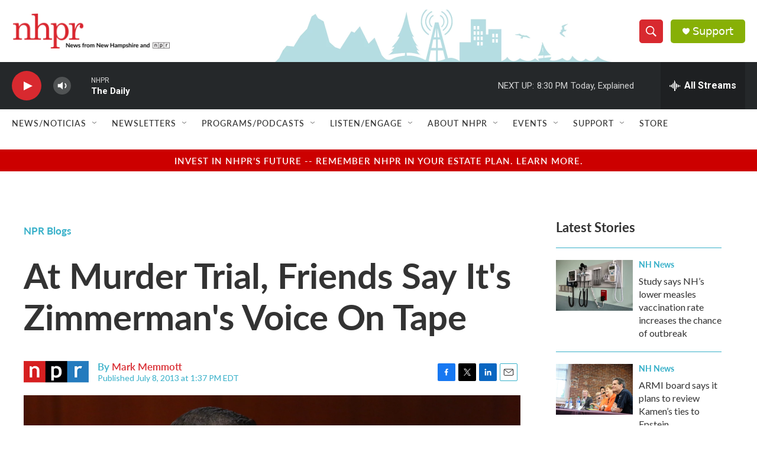

--- FILE ---
content_type: text/html; charset=utf-8
request_url: https://www.google.com/recaptcha/api2/aframe
body_size: 184
content:
<!DOCTYPE HTML><html><head><meta http-equiv="content-type" content="text/html; charset=UTF-8"></head><body><script nonce="xzTdTGFTQZr5N8bDHQbUiA">/** Anti-fraud and anti-abuse applications only. See google.com/recaptcha */ try{var clients={'sodar':'https://pagead2.googlesyndication.com/pagead/sodar?'};window.addEventListener("message",function(a){try{if(a.source===window.parent){var b=JSON.parse(a.data);var c=clients[b['id']];if(c){var d=document.createElement('img');d.src=c+b['params']+'&rc='+(localStorage.getItem("rc::a")?sessionStorage.getItem("rc::b"):"");window.document.body.appendChild(d);sessionStorage.setItem("rc::e",parseInt(sessionStorage.getItem("rc::e")||0)+1);localStorage.setItem("rc::h",'1770081205043');}}}catch(b){}});window.parent.postMessage("_grecaptcha_ready", "*");}catch(b){}</script></body></html>